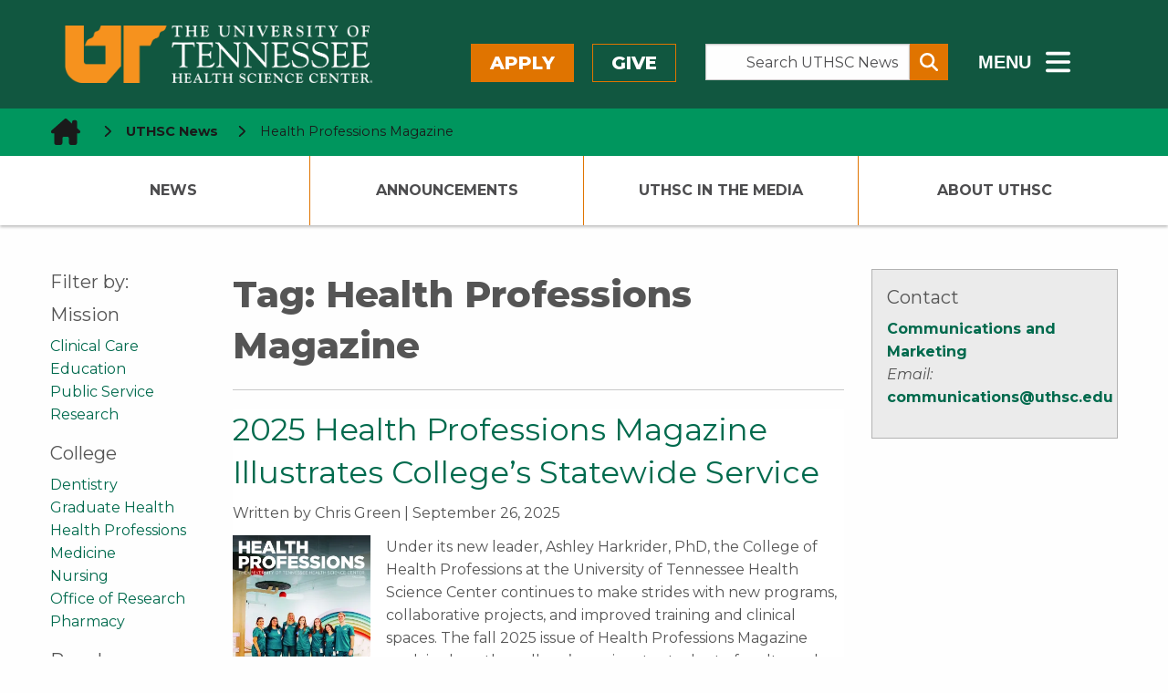

--- FILE ---
content_type: text/css
request_url: https://uthsc.edu/-resources/2015/css/updated-header-footer-styles.css?ver=6.9
body_size: 38969
content:
@charset "UTF-8";
/* CSS Document */
.mb-1{
    margin-bottom: 1rem;
}
.mb-2{
    margin-bottom: 2rem;
}
.mb-3{
    margin-bottom: 3rem;
}
.mb-4{
   margin-bottom: 2rem; 
}
.mb-5{
    margin-bottom: 2rem;
}
.mt-1{
    margin-top: 1rem;
}
.mt-2{
    margin-top: 2rem;
}
.mt-3{
    margin-top: 3rem;
}
.mt-4{
    margin-top: 2rem;
}
.mt-5{
    margin-top: 2rem;
}
.font-lg{
    font-size: 2.75rem;    
    }
.font-xl{
    font-size: 3.625rem;    
    }
.text-white{
    color: #fff;
}
.text-orange{
    color: #e07400;
}
.text-shadow{
   text-shadow: 0px 0px 3px rgba(0,0,0,0.75); 
}
.text-bold{
    font-weight: 700;
}
.text-boldest{
    font-weight: 800;
}
ul.two-column, ul.three-column, ul.four-column {
    list-style: none;
    padding: 0;
}
.text-underline-white:after {
    content: "";
    height: 5px;
    background-color: #fff;
    position: relative;
    left: 0;
    bottom: 0;
    width: 200px;
    display: block;
}
.uthsc-banner .uthsc-logo{
    width: auto;
    max-height: 75px;
    margin: 0;
    display: block;
    }
#mobile-navigation {
    position: absolute;
    bottom: unset;
    top: 18px;
    left: unset;
    right: 15px;
}
#mobile-navigation button{
    box-shadow: none;
    border: none;
    width: 40px;
    height: 40px;
    padding: 0;
    font-size: 2rem;
    background-color: #115740;
    position: relative;
}
.toggle-slide-right{
    background-image: none;
}
.homepage .toggle-slide-left{
    display: none;
}
.toggle-slide-left{
    background-image: none;
    float: none;
    width: 100%;
    margin: 0;
    border: none;
    font-size: 1em;
    font-weight: 700;
}
.hidden-menu-toggle{
    color: #fff;
    font-size: 1.9rem;
    padding-top: 0.25rem;
    cursor: pointer;
    display: none;
}
.hidden-menu-toggle:hover, .hidden-menu-toggle:focus{
    opacity: .8;
}
.d-none{
    display: none;
}
.uthsc-banner {
    background-color: #115740;
    padding: 0;
    position: relative;
    z-index: 1;
}
.uthsc-banner .top-menu-buttons{
    text-align: right;
    display: none;
}
.uthsc-banner .button{
    color: #fff;
    font-size: 1.25rem;
    font-weight: 800;
    text-transform: uppercase;
    padding: 0.5em 1em;
}
.uthsc-banner .search-form .button{
    padding: 0.25em 1em;
    border: 1px solid #e07400;
}
.in-page-search-bar .search-form .button{
    padding: 1rem;
    border: 1px solid #e07400;
    background-color: #e07400;
    font-size: 1.25rem;
    font-weight: 700;
    line-height: .25;
}
.uthsc-banner .button.orange, .button.orange{
    background-color: #e07400;
    border: 1px solid #e07400;
}
.uthsc-banner .button.orange-outline, .button.orange-outline{
    background-color: #115740;
    border: 1px solid #e07400;
    margin-right: 0;
}
.uthsc-banner .button.orange:hover, .uthsc-banner .button.orange:focus,
.uthsc-banner .search-form .button:hover, .uthsc-banner .search-form .button:focus,
.uthsc-off-canvas-menu .button.orange:hover, .uthsc-off-canvas-menu .button.orange:focus{
    background-color: #115740;
}
.in-page-search-bar .search-form .button:hover, .in-page-search-bar .search-form .button:focus{
    background-color: #115740;
    border-color: #115740;
}
.uthsc-banner .button.orange-outline:hover, .uthsc-banner .button.orange-outline:focus,
.uthsc-off-canvas-menu .button.orange-outline:hover, .uthsc-off-canvas-menu .button.orange-outline:focus{
    background-color: #e07400;
}
.uthsc-banner .button {
    background-color: #e07400;
}
.search-form-wrapper{
    text-align: center;
    color: #fff;
    display: none;
    font-size: .9em;
}
.search-form-wrapper a{
    color: #A0DAB3;
}
.search-form-wrapper .search-form label{
    color: #fff;
}
textarea,
input[type="text"],
input[type="text"]:focus{
     -webkit-appearance: none !important;
     border-radius: 0 !important;
}
input, input:focus {
    -webkit-appearance: none !important;
}
.mobile-search-button{
    position: relative;
    right: 10px;
}
.uthsc-banner .search-form .input[type='search']{
    color: #4d4d4f;
    text-align: right;
}
.in-page-search-bar{
    display: block;
    margin: 50px auto 50px;
    width: 100%;
}
.in-page-search-bar .search-form .input[type='search']{
    color: #4d4d4f;
}
.uthsc-banner .search-form .input-group-field{
    color: #4d4d4f;
    text-align: right;
    padding-right: 1rem;
}
.in-page-search-bar .search-form .input-group-field{
    color: #4d4d4f;
    text-align: left;
    padding: 1rem;
    font-size: 1rem;
}
.uthsc-banner .search-form ::-webkit-input-placeholder, .in-page-search-bar .search-form ::-webkit-input-placeholder{
    color: #4d4d4f;
}
.uthsc-banner .search-form ::-moz-placeholder, .in-page-search-bar .search-form ::-moz-placeholder{
    color: #4d4d4f;
}
.uthsc-banner .search-form ::-ms-placeholder, .in-page-search-bar .search-form ::-ms-placeholder{
    color: #4d4d4f;
}
.uthsc-banner .search-form ::placeholder, .in-page-search-bar .search-form ::placeholder{
    color: #4d4d4f;
}
.hidden-sub-menu{
    display: none;
}
.hidden-sub-menu:after{
    content: "";
    position: absolute;
    background-color: #fff;
    right: 0;
    left: 54.5%;
    display: block;
    height: 100%;
    top: 0;
    border-bottom: 2px solid #A0DAB3;
}
.inline-list {
    list-style: none;
    margin:0;
    overflow: hidden;
    padding: 0;
}
.inline-list > li {
    display: block;
    float: left;
    list-style: none;
}
.inline-list > li > * {
    display: block;
}
.hidden-sub-menu-content{
    position: relative;
    z-index: 1;
    display: none;
}
.hidden-sub-menu-content .medium-5.column{
    background-color: #fff;
    border-top: 1px solid #115740;
    padding-left: 0;
}
.hidden-sub-menu-content a{
    color: #3A3A3B;
    font-weight: 700;
    text-transform: uppercase;
    font-size: .9rem;
    padding: 1rem 0.66rem;
}
.hidden-sub-menu-content .inline-list.right a{
    padding: .9rem 0.9rem; 
}
.hidden-sub-menu-content a:hover, .hidden-sub-menu-content a:focus{
    background-color: #115740;
    color: #fff;
}
.hidden-sub-menu-content .inline-list{
    text-align: center;
    display: flex;
    align-items: center;
    align-content: center;
    justify-content: center;
    overflow: visible;
}
.hidden-sub-menu-content .inline-list.right{
    justify-content: space-between;
}
.uthsc-off-canvas-menu--slide-left .uthsc-off-canvas-menu__close, .uthsc-off-canvas-menu--slide-right .uthsc-off-canvas-menu__close, .uthsc-off-canvas-menu--push-left .uthsc-off-canvas-menu__close, .uthsc-off-canvas-menu--push-right .uthsc-off-canvas-menu__close {
    padding: 0;
    height: 74px;
    width: auto;
    position: absolute;
    top: 0;
    right: 0.5em;
    font-size: 2rem;
    background-color: transparent;
}
.uthsc-off-canvas-menu__close .show-for-sr{
     color: #4d4d4f;
}
.uthsc-off-canvas-menu {
    background-color: #fff;
}
.uthsc-off-canvas-menu .top-menu-buttons{
    background-color: #115740;
    width: 100%;
    padding: 1em .5em 0 1em;
}
.uthsc-off-canvas-menu .main-menu a {
    background: #fff;
    color: #58595B;
    border-bottom: 1px solid #e07400;
    text-transform: uppercase;
    width: 100%;
    padding: 0.5em 1em;
    display: block;
    font-weight: 800;
}
.uthsc-off-canvas-menu .main-menu li:last-of-type a{
    border-bottom: none;
}
.uthsc-off-canvas-menu .button {
    color: #fff;
    font-size: 1.25rem;
    font-weight: 800;
    text-transform: uppercase;
    padding: 0.5em 1em;
}
.sub-menu{
    background-color: #A0DAB3;
    color: #555;
}
.uthsc-off-canvas-menu ul{
   padding: 1em 0; 
}
.uthsc-off-canvas-menu .main-menu{
   padding-top: 0; 
}
.uthsc-off-canvas-menu li a, .uthsc-off-canvas-menu li .link-heading, .uthsc-off-canvas-menu h2.link-heading {
    color: #383C3D;
    border-bottom: none;
    font-weight: 500;
    text-transform: uppercase;
}
.uthsc-off-canvas-menu li .link-heading, .uthsc-off-canvas-menu h2.link-heading{
    color: #fff;
    background-color: #383C3D;
}
.safari-bottom-nav-fix--active{
    background-image: none;
    background: transparent;
}
.uthsc-breadcrumbs ul {
    position: relative !important;
}
.uthsc-global-footer {
    background-color: #fff;
}
.uthsc-global-footer h2 {
    font-size: 1.25rem;
    margin: 2rem 2rem -1.5rem;
    color: #e07400;
    text-transform: uppercase;
}
.uthsc-global-footer a {
    font-weight: 500;
}
.uthsc-global-footer p {
    font-weight: 500;
}
.uthsc-global-footer .uthsc-copy-block ul {
    line-height: 2;
}
.uthsc-row-bg-dark-gray{
    background-color: #333;
}
.uthsc-row-bg-light-gray{
    background-color: #f5f5f5;
}
.uthsc-global-footer .footer-bottom-row p, .uthsc-global-footer .footer-bottom-row a{
    color: #4d4d4f;
}
.uthsc-global-footer .footer-bottom-row a:hover, .uthsc-global-footer .footer-bottom-row a:focus{
    text-decoration: underline;
}
.uthsc-global-footer .footer-bottom-row{
    padding: 1.5rem 1rem 0.5rem;
    text-align: center;
}
.uthsc-global-footer .footer-bottom-row .uthsc-social-icons a{
    color: #e07400;
}
.uthsc-global-footer .footer-bottom-row .uthsc-social-icons a:hover, .uthsc-global-footer .footer-bottom-row .uthsc-social-icons a:focus{
    text-decoration: none;
}
.uthsc-global-footer .uthsc-social-icons .show-for-sr {
    color: #4d4d4f;
}
.mobile-nav-bottom-spacing-fix {
    height: 0;
}
.uthsc-breadcrumbs {
    background: #00965E;
}
.uthsc-breadcrumbs ul li a {
    color: #1A1A1A;
}
.uthsc-breadcrumbs ul li .fa-chevron-right {
    color: #1A1A1A;
}
.breadcrumbs .disabled {
    color: #1A1A1A;
}
/* Updating Hero styles -2023- to be more robust */
.homepage .fullscreen {
 /*   height: 700px;*/
/*	height: 400px;*/
	height: auto;
 /*   padding-top: 20em; */
}
.featured-news-caption{
    color: #fff;
    background-color: rgba(0,0,0,.7);
    padding: 2rem;
    max-width: 550px;
    /*position: relative;
    top: 0;
    left: 0;*/
    text-align: left;
}
.featured-news-caption .category{
    /*text-transform: uppercase;
    font-size: 2rem;*/
	font-size: 1.75rem;
    position: relative;
    font-weight: 500;
    margin-bottom: 20px;
    display: block;
}
.featured-news-caption .category:after{
    content: "";
    height: 5px;
    background-color: #e07400;
    position: relative;
    left: 0;
    bottom: 0;
    width: 200px;
    display: block;
}
.featured-news-caption h1{
    font-size: 2rem;
    text-shadow: 0px 0px 3px rgba(0,0,0,0.75);
    line-height: 1.25;
    margin-bottom: 20px;
}
.featured-news-caption a{
    color: #fff;
    font-size: 1.75rem;
    text-align: right;
    display: block;
}
.featured-news-caption a:after{
    font-family: "fontawesome";
    content: '\f054\ ';
    color: #e07400;
    font-size: 1rem;
    margin-left: 10px;
}
.featured-news-caption a:hover, .featured-news-caption a:focus{
    opacity: 0.75;
}
/* Removing padding as it isn't necessary */
.homepage .fullscreen .uthsc-fullscreen-content {
	padding: 0;
}
/* Series of classes to add padding on mobile */
.fullscreen.hero-mtp-0 {
	padding-top: 0;
}
.fullscreen.hero-mbp-0 {
	padding-bottom: 0;
}
.fullscreen.hero-mtp-5 {
	padding-top: 5em;
}
.fullscreen.hero-mbp-5 {
	padding-top: 5em;
}
.fullscreen.hero-mtp-10 {
	padding-top: 10em;
}
.fullscreen.hero-mbp-10 {
	padding-bottom: 10em;
}
.fullscreen.hero-mtp-15 {
	padding-top: 15em;
}
.fullscreen.hero-mbp-15 {
	padding-bottom: 15em;
}
.fullscreen.hero-mtp-20 {
	padding-top: 20em;
}
.fullscreen.hero-mbp-20 {
	padding-bottom: 20em;
}
.fullscreen.hero-mtp-25 {
	padding-top: 25em;
}
.fullscreen.hero-mbp-25 {
	padding-bottom: 25em;
}
/* End new classes more style 2023 updates in @media */
.bordered-headline{
    color: #4d4d4f;
    font-size: 2rem;
    font-weight: 700;
}
.mission{
    padding-bottom: 3.5rem;
}
.mission p{
    font-size: 1.25rem;
    font-weight: 400;
    line-height: 1.25;
}
.mission .columns{
    display: flex;
    flex-direction: column;
    justify-content: center;
    align-content: center;
    align-items: center;
}
.orange-highlight-box{
    width: 100%;
    height: auto;
    margin-bottom: 20px;
    display: flex;
    background-color: #e07400;
    color: #fff;
    font-size: 1.688rem;
    text-transform: uppercase;
    text-shadow: 0px 0px 3px rgb(0 0 0 / 35%);
    position: relative;
    -webkit-transform: scale(1);
    -moz-transform: scale(1);
    -ms-transform: scale(1);
    -o-transform: scale(1);
    transform: scale(1);
    -webkit-transition: all ease-in-out .5s;
    -moz-transition: all ease-in-out .5s;
    -ms-transition: all ease-in-out .5s;
    -o-transition: all ease-in-out .5s;
    transition: all ease-in-out .5s;
    perspective: 1000px;
}
.orange-highlight-box:before{
    content: "";
    display: block;
    background-image: url("../images/gradient-texture.png");
    background-repeat: repeat;
    background-size: auto;
    background-position: center;
    mix-blend-mode: multiply;
    position: absolute;
    left: 0;
    top: 0;
    width: 100%;
    height: 100%;
}
.orange-highlight-box h3, .orange-highlight-box p{
    position: relative;
    line-height: 1.25;
    margin-bottom: 0;
    font-weight: 700;
}
.orange-highlight-box:hover, .orange-highlight-box:focus{
    color: #fff;
}
.box-inner {
  display: flex;
  width: 100%;
  height: 100%;
  text-align: center;
  padding: 40px;
  justify-content: center;
  align-items: center;
}
.quick-links{
    margin-top: 3rem;
    margin-bottom: 0;
    border-bottom: 5px solid #e07400;
    padding-bottom: 20px;
    text-align: center;
}
.quick-links h3{
    color: #115740;
    font-size: 2.063rem;
    font-weight: 500;
    position: relative;
    top: -8px;
}
.quick-links ul{
    list-style: none;
    margin: 0;
    font-size: 1.438rem;
    display: block;
}
.quick-links ul li a{
    font-weight: 400;
    text-decoration: none !important;
    background-image: none !important;
}
.quick-links ul li a:hover, .quick-links ul li a:focus{
    background-image: linear-gradient(to top, transparent 13%, rgba(0, 0, 0, 0.3) 13%, rgba(0, 0, 0, 0.3) 18%, transparent 18%) !important;
}
.button.arrow{
    position: relative;
}
.button.light-green{
    background-color: #00965E;
}
.button.light-green:hover, .button.light-green:focus {
    background-color: #005a41;
    color: #fefefe;
}
.button.arrow:after{
    font-family: "fontawesome";
    content: '\f054\ ';
    color: #fff;
    font-size: 1rem;
    margin-left: 10px; 
}
.section{
   padding: 25px 0;    
    }
.localist-widget{
    margin-top: 24px;
}
.section-with-background h2{
    line-height: 1;
}
.section-dark{
    background-color: #000;
}
.section-with-background {
    background-position: center;
    -webkit-background-size: cover;
    -moz-background-size: cover;
    background-size: cover;
    background-repeat: no-repeat;
    padding: 25px 0 55px;
    position: relative;
    overflow: hidden;
}
.section-angled:after, .section-angled:before {
    content: '';
    position: absolute;
    bottom: 0;
    width: 50%;
    z-index: 2;
    border-bottom: 50px solid #ffffff;
    -moz-transform: rotate(0.000001deg);
    -webkit-transform: rotate(0.000001deg);
    -o-transform: rotate(0.000001deg);
    -ms-transform: rotate(0.000001deg);
    transform: rotate(0.000001deg);
}
.section-angled:before {
    right: 50%;
    border-right: 1000px solid transparent;
    border-left: 1000px solid;
}
.section-angled:after {
    left: 50%;
    border-left: 1000px solid transparent;
    border-right: 1000px solid;
}
.section-with-background .flex-video{
    overflow: visible;
    margin-top: 20px;
    -webkit-box-shadow: 0px 0px 5px 0px rgba(0,0,0,0.25); 
    box-shadow: 0px 0px 5px 0px rgba(0,0,0,0.25);
}
.section-with-background .flex-video:after{
   content: "";
   display: block;
   width: 100%;
   height: 100%;
   position: absolute;
   right: -15px;
   bottom: -15px;
   border-right: 15px solid #e07400;
   border-bottom: 15px solid #e07400;
}
.section-with-background .flex-video iframe{
    z-index: 1;
}
.homepage .uthsc-news-box .small-3, .homepage .uthsc-news-box .large-4,
.homepage .uthsc-news-box .small-9, .homepage .uthsc-news-box .large-8{
    width: 100%;
    padding: 0;
    overflow: hidden;
}
.homepage .uthsc-news-box img{
    width: 100%;
    object-fit: cover;
    object-position: center;
    /*height: 250px;*/
    transition: transform .5s;
}
.homepage .uthsc-news-box {
    background: #4d4d4f;
    padding: 0;
    margin: 1em 0;
    -webkit-box-shadow: 0px 0px 5px 0px rgba(0,0,0,0.25); 
    box-shadow: 0px 0px 5px 0px rgba(0,0,0,0.25);
    padding-right: 0.6375rem;
    padding-left: 0.6375rem;
}
.homepage .uthsc-news-box:hover{
    background: #4d4d4f;
}
.homepage .uthsc-news-box .small-9.large-8{
    border-top: 5px solid #fff;
}
.homepage .uthsc-news-box a{
   color: #fff; 
}
.homepage .uthsc-news-box h4{
    padding: 1em 1em 0;
}
.homepage .uthsc-news-box p{
    padding: 0 1em 1em;
}
.homepage .news-snippet-d11e1862 .column:nth-child(5), .homepage .news-snippet-d11e1862 .column:nth-child(6){
    display: none;
}
.localist-widget-hl .event-short-date abbr {
    font-size: .9em !important;
    font-weight: 500 !important;
    text-decoration: none !important;
}
.localist-widget-hl .event-short-date {
    font-size: 1.75rem !important;
}
.localist-widget-hl .event-card {
    color: #565652 !important;
}
.standouts-wrapper {
    width: 100%;
    position: relative;
    z-index: 4;
    align-items: center;
    background: rgba(0,0,0,0.5);
    display: flex;
    padding: 30px;
}
.standouts {
    display: flex;
    flex-wrap: wrap;
    width: 100%;
    margin: 0 auto;
}
.standouts-block {
    position: relative;
    background: #f5f5f5;
    display: block;
    overflow: hidden;
}
.standout:last-child {
    border-bottom: 0;
}
.standouts-block-header {
    padding-left: 30px;
    padding-top: 6%;
    padding-bottom: 6%;
    width: 100%;
    position: static;
    padding-right: 30px;
}
.standout {
    width: 100%;
    display: flex;
    border-bottom: 1px solid rgba(255,255,255,0.4);
}
.standout-link {
    width: 100%;
    position: relative;
    align-items: center;
    display: flex;
    padding: 20px;
    color: #fff !important;
    -webkit-transition: background .25s,color .25s;
    transition: background .25s,color .25s;
    text-decoration: none !important;
}
.standout-link .standout-link-label:after{
    position: relative;
    right: -10px;
    bottom: 0;
    font-style: normal;
    font-variant: normal;
    text-rendering: auto;
    -webkit-font-smoothing: antialiased;
    font-family: "FontAwesome";
    content: "\f0c1";
    font-size: 0.813rem;
    color: #fff;
}
.standout-link:hover .standout-link-label:after, .standout-link:focus .standout-link-label:after{
    color: #fff;
}
.standout-link [class*="label"] {
    font-size: 1.25rem;
    line-height: 1.33333;
    letter-spacing: 0;
    text-transform: none;
    display: inline;
    position: relative;
}
.standout-link [class$="default"], .standout-link [class$="action"] {
    position: absolute;
    top: 50%;
    left: 0;
    -webkit-transform: translate(0,-50%);
    transform: translate(0,-50%);
    -webkit-transition: opacity .25s;
    transition: opacity .25s;
}
.standout-link [class*="icon"] {
    display: inline-block;
    vertical-align: middle;
}
.standout-link [class*="icon"] {
    display: inline-block;
    vertical-align: middle;
}
.icon-arrow-right {
    height: 9px;
    width: 14px;
}
.standout-caption {
    width: 1px;
    height: 1px;
    position: absolute;
    border: 0;
    clip: rect(0 0 0 0);
    margin: -1px;
    overflow: hidden;
    padding: 0;
}
.standouts-block-background {
    height: 100%;
    width: 100%;
    position: absolute;
    top: 0;
    left: 0;
}
.standouts-block-header-inner {
    position: relative;
    z-index: 2;
    padding-left: 15px;
}
.standouts-block-details, .standouts-block-details h2, .standouts-block-details h3, .standouts-block-details p{
    color: #4d4d4f;
}
.standouts-block-details{
    width: 100%;
    -webkit-transition: opacity .75s .215s;
    transition: opacity .75s .215s;
}
h2.standouts-block-title {
    font-size: 2rem;
    font-weight: 700;
    line-height: 1.25;
}
.standouts-block-caption {
    font-size: 1.125rem;
}
.standout-background-items {
    height: 100%;
    width: 100%;
    position: absolute;
    top: 0;
    left: 0;
    z-index: 2;
    display: none;
    pointer-events: none;
}
.standout-background {
    height: 100%;
    width: 100%;
    position: absolute;
    top: 0;
    left: 0;
    background-size: cover;
    background-position: center;
}
.standout-background:before {
    height: 100%;
    width: 100%;
    position: absolute;
    top: 0;
    left: 0;
    z-index: 2;
    background: rgba(0,0,0,0.56);
    content: "";
}
.standout-background-caption {
    max-width: 450px;
    width: 100%;
    position: absolute;
    top: 25%;
    left: 5%;
    z-index: 4;
    color: #fff;
    font-size: 1.25rem;
}
.standout-background-caption ul{
    font-size: 1rem;
}
.standout-background-caption h2{
    color: #fff !important;
    font-size: 2.5rem;
    font-weight: 700;
}
.fs-background-container {
    width: 100%;
    height: 100%;
    position: absolute;
    top: 0;
    z-index: 0;
    overflow: hidden;
}
.fs-background-container, .fs-background-media {
    -webkit-transition: none;
    transition: none;
}
.hero-slider-wrapper, .hero-video-wrapper {
    position: relative;
    overflow: hidden;
    background-color: #000;
}
/*Video*/
.video-feature {
    width: 100%;
    height: 700px;
    left: 0;
    top: 0;
    border: none;
	overflow: hidden;
    background-size: cover;
    background-position: center;
    background-color: #000;
}
video {
    position: absolute;
    top: 50%;
    left: 50%;
    max-width: none;
    min-width: 100%;
    min-height: 100%;
    width: auto;
    height: auto;
    transform: translate(-50%,-50%);
    overflow: hidden;
}
.play-pause, .play {
    position: absolute;
    z-index: 3;
    color: #fff;
    background-color: transparent;
    width: 50px;
    height: 50px;
    right: 10%;
    bottom: 30px;
    border: 1px solid #fff;
    border-radius: 50%;
}
.play-pause:hover, .play-pause:focus{
    background-color: #e07400;
    color: #fff;
}
.play{
    display:none;
}
.play-pause .fa{
    position: absolute;
    text-align: center;
    font-size: 1.25rem;
    top: 50%;
    left: 50%;
    transform: translate(-50%, -50%);
}
.play-pause .fa-play{
    position: absolute;
    text-align: center;
    font-size: 1.75rem;
    top: 50%;
    left: 55%;
    transform: translate(-50%, -50%);
}
.video-feature .video-caption {
    margin: 0 auto;
    left: 0;
    right: 0;
    bottom: 30px;
    padding: 30px 30px 0;
    text-align: left;
    line-height: 30px;
    z-index: 1;
    position: absolute;
    color: #fff;
}
.video-feature .video-caption img{
    text-align: center;
    position: absolute;
    top: 50%;
    left: 50%;
    transform: translate(-50%, -50%);
}
/*Home Page Slider*/
.hero-slider-wrapper, .hero-video-wrapper{
   position: relative; 
    overflow: hidden;
    background-color: #000;
}
.hero-slider{
    position: relative;
    margin-bottom: 0 !important;
}
.hero-slider .slide{
    width: 100vw;
    height: 700px;
    display: flex;
    justify-content: flex-end;
    align-items: left;
    position: relative;
    background-color: #000;
}
.hero-slider .slide .slider-img{  
    width: 100%;
    position: absolute;
    top: 0;
    bottom: 0;
    left: 0;
    right: 0;
    background-size: cover;
    background-position: center;
    background-repeat: no-repeat;
}
.hero-slider .carousel-caption{
    margin: 0 auto;
    left: 0;
    right: 0;
    bottom: 75px;
    padding: 30px 10px 0;
    text-align: left;
    line-height: 30px;
    z-index: 1;
    position: absolute;
}
.hero-slider .carousel-caption .description a, .video-feature .video-caption .description a{
    color: #fff;
    text-decoration: none;
}
.hero-slider .carousel-caption h1, .video-caption h1{
    line-height: 62px;
    color: #fff !important;
    font-size: 3.5em;
    text-shadow: rgba(0, 0, 0, 0.75) 0px 2px 5px;
    margin-bottom: 25px;
}
.hero-slider .carousel-caption .description, .video-caption .description{
    font-size: 1.6875em;
    color: #fff;
    background-color: rgba(0,0,0,.7);
    padding: 20px;
    width: 100%;
    line-height: 1.25em;
    margin-bottom: 15px;
}
.hero-slider-wrapper .slick-prev, .hero-slider-wrapper .slick-next{
    z-index: 1;
    color: #e07400;
    background-color: #fff;
    width: 30px;
    height: 30px;
    border: 1px solid #fff;
    font-weight: bold;
}
.hero-slider-wrapper .slide-controllers-wrapper{
    position: relative;
}
.hero-slider-wrapper .slide-controllers{
    width: 100px;
    height: 30px;
    position: absolute;
    left: 20px;
    bottom: 20px;
}
.hero-slider-wrapper .slide-controllers .pause-play{
    color: #e07400;
    background-color: #fff;
    width: 30px;
    height: 30px;
    position: absolute;
    top: 50%;
    left: 50%;
    transform: translate(-50%, -50%);
    cursor: pointer;
    z-index: 2;
    border: 1px solid #fff;
}
.hero-slider-wrapper .slide-controllers .pause-play:before{
    font-family: "FontAwesome";
    content: "\f04c";
    display: block;
    font-size: 12px;
    width: 100%;
    position: absolute;
    top: 50%;
    left: 50%;
    transform: translate(-50%, -50%);
}
.hero-slider-wrapper .slide-controllers .pause-play.paused:before{
    content: "\f04b";
}
.hero-slider-wrapper .slick-prev:hover, .hero-slider-wrapper .slick-prev:focus, .hero-slider-wrapper .slick-next:hover, .hero-slider-wrapper .slick-next:focus, .hero-slider-wrapper .slide-controllers .pause-play:focus, .hero-slider-wrapper .slide-controllers .pause-play:hover{
    color: #fff !important;
    background-color: #e07400 !important;
}
.hero-slider-wrapper .slick-prev:hover:before, .hero-slider-wrapper .slick-prev:focus:before, .hero-slider-wrapper .slick-next:hover:before, .hero-slider-wrapper .slick-next:focus:before{
     color: #fff !important;
}
.hero-slider-wrapper .slick-prev{
    left: 0;
    bottom: 0;
}
.hero-slider-wrapper .slick-next{
    right: 0;
    bottom: 0;
}
.hero-slider-wrapper .slick-next:before {
    font-family: "FontAwesome" !important;
    content: "\f105" !important;
    display: block;
    opacity: 1;
    font-size: 20px !important;
    color: #e07400;
}
.hero-slider-wrapper .slick-prev:before {
    font-family: "FontAwesome" !important;
    content: "\f104" !important;
    display: block;
    opacity: 1;
    font-size: 20px !important;
    color: #e07400;
}
.hero-slider-wrapper .slick-dots li button:before{
    font-family: "FontAwesome" !important;
    content: "\f10c" !important;
    display: block;
    opacity: 1;
    color: white;
    font-size: 14px;
}
.hero-slider-wrapper .slick-dots li.slick-active button:before{
    content: "\f111" !important;
    opacity: 1;
    color: white;
}
.slick-dots + .slick-dots{
    display: none;
}
.slick-prev.slick-disabled:before, .slick-next.slick-disabled:before {
    opacity: .5;
}
.slide-dots .slick-dots {
    bottom: 25px !important;
    left: 140px;
    text-align: left;
}
.uthsc-page-opening .uthsc-page-lead {
    color: #757575;
}

@media (min-width: 1024px) and (max-width: 1140px){
.uthsc-banner .top-menu-right {
    padding-top: 1.5rem; 
}
.featured-news-caption{
    left: -200px !important;
}
}

@media (min-width: 640px) and (max-width: 1024px){
    .homepage .uthsc-news-box .small-3, .homepage .uthsc-news-box .large-4{
        padding: 0 0.25rem;
    }
}

@media (min-width: 64em) and (max-width: 1160px){
.hidden-sub-menu-content a{
    font-size: .8rem;
     padding: 1rem 0.5rem;
    }
}

@media (min-width: 64em){
.mb-4{
   margin-bottom: 4rem; 
}
.mb-5{
    margin-bottom: 5rem;
}
.mt-4{
    margin-top: 4rem;
}
.mt-5{
    margin-top: 5rem;
}
.uthsc-banner .uthsc-logo{
    width: 100%;
    max-height: unset;    
    }
.uthsc-banner {
    padding: 0.75rem 0;
}
.uthsc-banner .top-menu-right{
    padding-top: 2.25rem;
}
.uthsc-banner .top-menu-buttons, .hidden-menu-toggle{
    display: block;
}
.hidden-sub-menu-content .medium-7{
    width: 52%;
}
.hidden-sub-menu-content .medium-5{
    width: 48%;
}
.search-form-wrapper, .search-form-wrapper[style]{
    display: block !important;    
    }
.search-form-wrapper p{
    display: none;    
    }
.hidden-sub-menu{
   display: block;  
   background-color: #A0DAB3;
   color: #555;
   position: relative;
   margin-top: -1px;
   overflow: hidden;
}
.uthsc-navigation-column ul{
    transform: scaleY(0);
    visibility: hidden;
    opacity: 0;
    height: 0;
}
.uthsc-navigation-column:hover ul, .uthsc-navigation-column:focus ul, .has-submenu.open ul{
    display: block;   
    clip: auto !important;
    margin: 0 !important;
     -webkit-box-shadow: 0px 2px 3px 0px rgba(0,0,0,0.25); 
    box-shadow: 0px 2px 3px 0px rgba(0,0,0,0.25);
    background-color: #fff;
    width: 100% !important;
    -webkit-transition: all .2s ease-in-out;
    -moz-transition: all .2s ease-in-out;
    transition: transform 0.2s ease-in-out;
    -webkit-backface-visibility: visible;
    backface-visibility: visible;
    visibility: visible;
    opacity: 1;
    transform-origin: top;
    height: auto;
    transform: scaleY(1);
    padding: 1em 0;
    }
#uthsc-section-navigation {
    background-color: #fff;
    -webkit-box-shadow: 0px 2px 3px 0px rgba(0,0,0,0.25); 
    box-shadow: 0px 2px 3px 0px rgba(0,0,0,0.25);
}
.uthsc-sticky#uthsc-section-navigation {
    background-color: #115740;
    }
.uthsc-sticky#uthsc-section-navigation a {
    color: #fff;
}
#uthsc-section-navigation > ul {
    display: flex;
    align-items: center;
    flex-direction: row;
    justify-content: space-between;
}
#uthsc-section-navigation > ul > li > a{
    padding: 1em;
    text-transform: uppercase;
    }
#uthsc-section-navigation > ul > li:first-child {
    border-left: none;
}
#uthsc-section-navigation > ul > li:last-child {
    border-right: none;
}
	/*
#uthsc-section-navigation > ul > li:first-child a{
    padding-left: 0;
}
#uthsc-section-navigation > ul > li:last-child a{
    padding-right: 0;
}
	*/
#uthsc-section-navigation > ul > li:hover, #uthsc-section-navigation > ul > .has-submenu.open {
    background-color: #e07400;
}
#uthsc-section-navigation a:hover {
    background: #e07400 !important;
}
#uthsc-section-navigation > ul > li:hover a, #uthsc-section-navigation > ul > .has-submenu.open a {
    color: #fff;
}
#uthsc-section-navigation > ul > li:hover a + button + ul > li > a, #uthsc-section-navigation > ul > .has-submenu.open a + button + ul > li > a {
    color: #4D4D4F;
}
#uthsc-section-navigation > ul > li a + button + ul > li > a{
    padding: .75em 1em;    
    }
#uthsc-section-navigation > ul > li:first-child a + button + ul > li > a{
    padding-left: 1em;
    }
#uthsc-section-navigation > ul > li:last-child a + button + ul > li > a{
    padding-right: 1em;
    }
#uthsc-section-navigation > ul > li > ul li {
    font-size: .9em;
    }
#uthsc-section-navigation > ul > li:hover a + button + ul > li:hover > a, #uthsc-section-navigation > ul > li:hover a + button + ul > li:focus > a,
#uthsc-section-navigation > ul > .has-submenu.open a + button + ul > li:hover > a, #uthsc-section-navigation > ul > .has-submenu.open a + button + ul > li:focus > a,
#uthsc-section-navigation > ul > li a + button + ul > li:hover > a, #uthsc-section-navigation > ul > li a + button + ul > li:focus > a{
    color: #fff;
}
#uthsc-section-navigation > ul > li button{
    position: absolute;
    top: 47%;
    right: 10%;
    transform: translate(-50%, -50%);   
    }
#uthsc-section-navigation > ul > li button:after{
    font-family: "fontawesome";
    float: right;
    font-size: 0.9rem;
    margin-top: 0.2rem;
    }
#uthsc-section-navigation > ul > li button:focus:after{
    content: '\f078\ ';
    color: #e07400;
    }
#uthsc-section-navigation > ul > .has-submenu.open button:after{
    content: '\f077\ ';
    color: #fff;
    }
#uthsc-section-navigation > ul > li {
    border-right: 1px solid #e07400;
    position: relative;
	flex-basis: 100%;
}
#uthsc-section-navigation a {
    color: #4D4D4F;
}
#uthsc-section-navigation .uthsc-nav-on > a {
	color: #fff;
    background: #e07400;
}
#uthsc-section-navigation > ul > li > ul:before{
    display: none;    
    }
.uthsc-global-footer .footer-bottom-row{
    text-align: left;
}
.uthsc-global-footer .footer-bottom-row .uthsc-social-icons{
    text-align: right;
}
.orange-highlight-box:hover .flip-box-inner, .orange-highlight-box:focus .flip-box-inner {
  transform: rotateY(180deg);
}
	/* Homepage fullscreen and hero updates 2023. */
.homepage .fullscreen {
    /*height: calc(100vh - 140px);*/
	height: calc(100vh - 232px);
    padding-top: 0;
	padding-bottom: 0;
	min-height: 37.5em;
	align-items: start;
	position: relative;
    }
/* Sets row to absolute to allow for manual moving in component inline styles. */
.homepage .fullscreen .row.hero-content-wrapper {
	margin: 0;
	position: absolute;
}
/*.featured-news-caption{
    top: -25px;
    left: -300px;
}*/
.featured-news-caption h1{
    font-size: 3rem;
    margin-bottom: 60px;
    }
.featured-news-caption .category{
    /*margin-bottom: 40px;*/
	margin-bottom: 30px;
}
.in-page-search-bar{
    margin: -35px auto 50px;
    width: 80%;
    position: relative;
    z-index: 1;
}
.in-page-search-bar .search-form .input-group-field{
    font-size: 1.5rem;
    padding: 2rem;
}
.in-page-search-bar .search-form .button{
    padding: 2rem;
    }
.mission{
    margin-bottom: -4.25rem;
    padding-bottom: 7.5rem;
}
.mission .columns{
    flex-direction: row;	
}	
.highlights .columns:nth-child(1){
    padding-left: 0;
}
.highlights .columns:nth-child(3){
    padding-right: 0;
}
.orange-highlight-box{
    height: 225px;
    margin-bottom: 0;
    }
.orange-highlight-box:hover, .orange-highlight-box:focus{
    -webkit-transform: scale(1.1);
    -moz-transform: scale(1.1);
    -ms-transform: scale(1.1);
    -o-transform: scale(1.1);
    transform: scale(1.1);
    -webkit-transition: all ease-in-out .5s;
    -moz-transition: all ease-in-out .5s;
    -ms-transition: all ease-in-out .5s;
    -o-transition: all ease-in-out .5s;
    transition: all ease-in-out .5s;
}
.quick-links{
    padding-bottom: 0;
    text-align: left;
    margin-bottom: 3rem;
}
.quick-links .columns{
    padding: 0;
}
.quick-links ul{
    display: flex;
    justify-content: space-around;
}
.quick-links ul li{
    display: inline-block;
    position: relative;
}
.quick-links ul li:after{
    content: "";
    display: block;
    width: 1px;
    background-color: #4d4d4f;
    position: absolute;
    right: -35px;
    top: 50%;
    transform: translate(0, -50%);
    height: 100%;
}
.quick-links ul li:last-child:after{
   display: none; 
}
.bordered-headline{
    font-size: 2.813rem;
    margin-right: 2rem;
    padding-right: 2rem;
    position: relative;
    display: inline-block;
}
.bordered-headline:after{
    content: "";
    background-color: #e07400;
    height: 100%;
    width: 5px;
    position: absolute;
    right: -10px;
    display: block;
    top: 0;
}
.section{
   padding: 55px 0;    
    }
.section-with-background {
    padding: 100px 0;
}
.font-lg{
    font-size: 3.75rem;    
    }
.font-xl{
    font-size: 5.625rem;    
    }
.section-with-background .flex-video{
    margin-top: 0;
}
.section-with-background .flex-video:after{
   right: -25px;
   bottom: -25px;
   border-right: 25px solid #e07400;
   border-bottom: 25px solid #e07400;
}
.homepage .uthsc-news-box {
    padding-right: 0.9375rem;
    padding-left: 0.9375rem;
    }
.homepage .uthsc-news-box .small-3, .homepage .uthsc-news-box .large-4,
.homepage .uthsc-news-box .small-9, .homepage .uthsc-news-box .large-8{
    padding-right: 0;
    padding-left: 0;
}
.homepage .uthsc-news-box:hover img, .homepage .uthsc-news-box:focus img{
   transform: scale(1.125); 
}
.standouts-wrapper {
    width: 50%;
    padding: 0 30px;
}
.standouts-block-header {
    padding-left: calc((100% - 1350px) / 2 + 3.04166667%);
    width: 50%;
    padding-right: 10px;
}
.standouts-block-header-inner {
    padding-left: 30px;
}
.standouts-block {
    display: flex;
}
.standouts-block-details{
    width: 90%;
}
.interested .standouts-block-details{
     opacity: 0;
    visibility: hidden;
    -webkit-transform: translate(0,40px);
    transform: translate(0,40px);
}
.standout-link [class*="default"] {
    opacity: 0;
}
.standout-link [class*="action"] {
    display: none;
}
.standout-link [class$="action"] {
    opacity: 0;
}
.standout-background-item {
    opacity: 0;
    visibility: hidden;
    -webkit-transition: opacity .75s .215s,visibility .75s .215s;
    transition: opacity .75s .215s,visibility .75s .215s;
    height: 100%;
    width: 100%;
    position: absolute;
    top: 0;
    left: 0;
}
.standout-background-item.active {
    opacity: 1;
    visibility: visible;
}
.fs-background-media {
    background-position: center;
    background-size: cover;
    width: 100%;
    height: 100%;
    position: absolute;
    top: 0;
    bottom: 0;
    opacity: 0;
}
.standout-background-items{
    display: block;    
    }
.standout-link:focus, .standout-link:hover {
    background: #e07400;
    color: #fff !important;
}
.standout-link [class*="label"] {
    font-size: 1.5rem;
}
.standout {
    width: 555px;
}
.two-column {
    -webkit-column-count: 2;
    -moz-column-count: 2;
    column-count: 2;
    column-gap: 40px;
}
.video-feature {
    height: calc(100vh - 140px);
    }
.video-feature .video-caption{
    bottom: 100px;
    padding: 30px 50px 0;
}
.play-pause, .play {
    bottom: 115px;
}
.hero-slider .carousel-caption .description, .video-caption .description {
    width: 70%;
}
.play-pause .fa{
    font-size: 1.75rem;
    }
.play-pause, .play {
    width: 70px;
    height: 70px;
    }
.hero-slider .slide{
    height: calc(100vh - 100px);
    }
.hero-slider .carousel-caption{
    padding: 30px 50px 0;
     bottom: 150px;
    }
.hero-slider-wrapper .slide-controllers {
    bottom: 100px;
    left: 15px;
}
.slide-dots .slick-dots {
    bottom: 105px !important;
}
.homepage .large-up-3 > .column, .homepage .large-up-3 > .columns {
    width: 25%;
}
.homepage .large-up-3 > .column:nth-of-type(4n+1), .homepage .large-up-3 > .columns:nth-of-type(4n+1) {
    clear: both;
}
.homepage .large-up-3 > .column:nth-of-type(3n+1), .homepage .large-up-3 > .columns:nth-of-type(3n+1) {
    clear: none;
}
}

@media (min-width: 320px){
.uthsc-off-canvas-menu--slide-right, .uthsc-off-canvas-menu--push-right {
    -webkit-transform: translateX(100%);
    -ms-transform: translateX(100%);
    transform: translateX(100%);
    }
    .uthsc-off-canvas-menu--slide-left, .uthsc-off-canvas-menu--push-left {
    -webkit-transform: translateX(-100%);
    -ms-transform: translateX(-100%);
    transform: translateX(-100%);
}
    .uthsc-off-canvas-menu--slide-left, .uthsc-off-canvas-menu--slide-right, .uthsc-off-canvas-menu--push-left, .uthsc-off-canvas-menu--push-right {
    width: 100%;
}
}

@media (max-width: 640px){
.uthsc-global-footer .row div:nth-child(1) > h2{
    margin-top: 2rem;
}
.uthsc-global-footer h2 {
    margin: 0rem 2rem -1.5rem;
    }
}